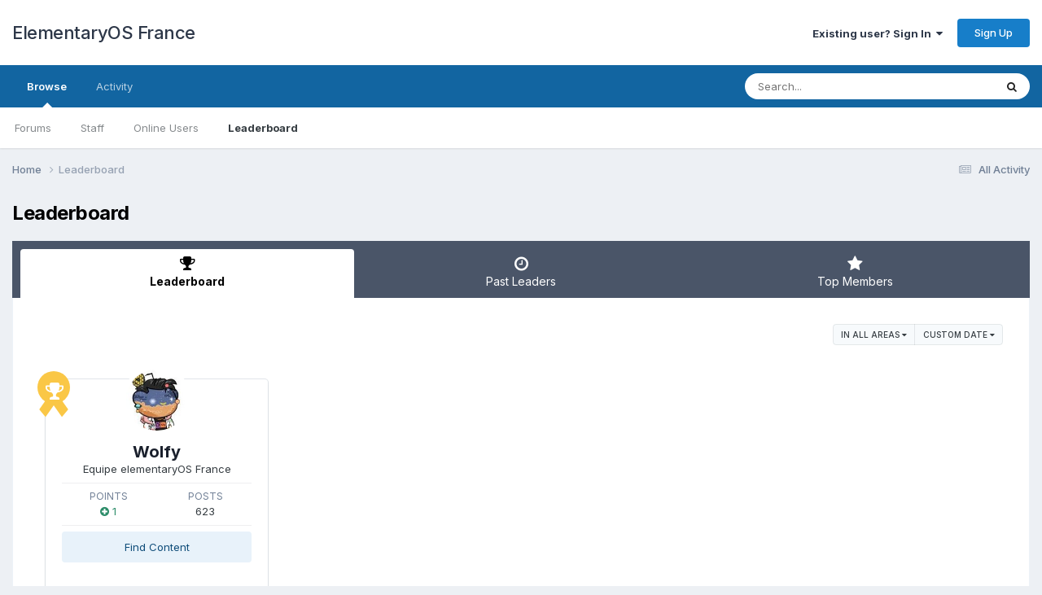

--- FILE ---
content_type: text/html;charset=UTF-8
request_url: https://forum.elementaryos-fr.org/leaderboard/?custom_date_start=1641124799&custom_date_end=1641124799
body_size: 8423
content:
<!DOCTYPE html>
<html lang="en-US" dir="ltr">
	<head>
		<meta charset="utf-8">
        
		<title>Leaderboard - ElementaryOS France</title>
		
		
		
		

	<meta name="viewport" content="width=device-width, initial-scale=1">


	
	


	<meta name="twitter:card" content="summary" />




	
		
			
				<meta property="og:site_name" content="ElementaryOS France">
			
		
	

	
		
			
				<meta property="og:locale" content="en_US">
			
		
	


	
		<link rel="canonical" href="https://forum.elementaryos-fr.org/leaderboard/" />
	

<link rel="alternate" type="application/rss+xml" title="Elementary OS" href="https://forum.elementaryos-fr.org/rss/1-elementary-os.xml/" />



<link rel="manifest" href="https://forum.elementaryos-fr.org/manifest.webmanifest/">
<meta name="msapplication-config" content="https://forum.elementaryos-fr.org/browserconfig.xml/">
<meta name="msapplication-starturl" content="/">
<meta name="application-name" content="ElementaryOS France">
<meta name="apple-mobile-web-app-title" content="ElementaryOS France">

	<meta name="theme-color" content="#ffffff">










<link rel="preload" href="//forum.elementaryos-fr.org/applications/core/interface/font/fontawesome-webfont.woff2?v=4.7.0" as="font" crossorigin="anonymous">
		


	<link rel="preconnect" href="https://fonts.googleapis.com">
	<link rel="preconnect" href="https://fonts.gstatic.com" crossorigin>
	
		<link href="https://fonts.googleapis.com/css2?family=Inter:wght@300;400;500;600;700&display=swap" rel="stylesheet">
	



	<link rel='stylesheet' href='https://forum.elementaryos-fr.org/uploads/css_built_1/341e4a57816af3ba440d891ca87450ff_framework.css?v=13de4216a61766847425' media='all'>

	<link rel='stylesheet' href='https://forum.elementaryos-fr.org/uploads/css_built_1/05e81b71abe4f22d6eb8d1a929494829_responsive.css?v=13de4216a61766847425' media='all'>

	<link rel='stylesheet' href='https://forum.elementaryos-fr.org/uploads/css_built_1/20446cf2d164adcc029377cb04d43d17_flags.css?v=13de4216a61766847425' media='all'>

	<link rel='stylesheet' href='https://forum.elementaryos-fr.org/uploads/css_built_1/90eb5adf50a8c640f633d47fd7eb1778_core.css?v=13de4216a61766847425' media='all'>

	<link rel='stylesheet' href='https://forum.elementaryos-fr.org/uploads/css_built_1/5a0da001ccc2200dc5625c3f3934497d_core_responsive.css?v=13de4216a61766847425' media='all'>

	<link rel='stylesheet' href='https://forum.elementaryos-fr.org/uploads/css_built_1/802f8406e60523fd5b2af0bb4d7ccf04_search.css?v=13de4216a61766847425' media='all'>

	<link rel='stylesheet' href='https://forum.elementaryos-fr.org/uploads/css_built_1/9be4fe0d9dd3ee2160f368f53374cd3f_leaderboard.css?v=13de4216a61766847425' media='all'>

	<link rel='stylesheet' href='https://forum.elementaryos-fr.org/uploads/css_built_1/ae8d39c59d6f1b4d32a059629f12aaf5_search_responsive.css?v=13de4216a61766847425' media='all'>

	<link rel='stylesheet' href='https://forum.elementaryos-fr.org/uploads/css_built_1/0b28e090c0587a7810b26cd40442b1a5_leaderboard_responsive.css?v=13de4216a61766847425' media='all'>





<link rel='stylesheet' href='https://forum.elementaryos-fr.org/uploads/css_built_1/258adbb6e4f3e83cd3b355f84e3fa002_custom.css?v=13de4216a61766847425' media='all'>




		
		

	</head>
	<body class='ipsApp ipsApp_front ipsJS_none ipsClearfix' data-controller='core.front.core.app' data-message="" data-pageApp='core' data-pageLocation='front' data-pageModule='discover' data-pageController='popular'   >
		
        

        

		<a href='#ipsLayout_mainArea' class='ipsHide' title='Go to main content on this page' accesskey='m'>Jump to content</a>
		





		<div id='ipsLayout_header' class='ipsClearfix'>
			<header>
				<div class='ipsLayout_container'>
					

<a href='https://forum.elementaryos-fr.org/' id='elSiteTitle' accesskey='1'>ElementaryOS France</a>

					
						

	<ul id='elUserNav' class='ipsList_inline cSignedOut ipsResponsive_showDesktop'>
		
        
		
        
        
            
            <li id='elSignInLink'>
                <a href='https://forum.elementaryos-fr.org/login/' data-ipsMenu-closeOnClick="false" data-ipsMenu id='elUserSignIn'>
                    Existing user? Sign In &nbsp;<i class='fa fa-caret-down'></i>
                </a>
                
<div id='elUserSignIn_menu' class='ipsMenu ipsMenu_auto ipsHide'>
	<form accept-charset='utf-8' method='post' action='https://forum.elementaryos-fr.org/login/'>
		<input type="hidden" name="csrfKey" value="0e49fb6b48d7ecd7388b8482be9ece47">
		<input type="hidden" name="ref" value="aHR0cHM6Ly9mb3J1bS5lbGVtZW50YXJ5b3MtZnIub3JnL2xlYWRlcmJvYXJkLz9jdXN0b21fZGF0ZV9zdGFydD0xNjQxMTI0Nzk5JmN1c3RvbV9kYXRlX2VuZD0xNjQxMTI0Nzk5">
		<div data-role="loginForm">
			
			
			
				
<div class="ipsPad ipsForm ipsForm_vertical">
	<h4 class="ipsType_sectionHead">Sign In</h4>
	<br><br>
	<ul class='ipsList_reset'>
		<li class="ipsFieldRow ipsFieldRow_noLabel ipsFieldRow_fullWidth">
			
			
				<input type="email" placeholder="Email Address" name="auth" autocomplete="email">
			
		</li>
		<li class="ipsFieldRow ipsFieldRow_noLabel ipsFieldRow_fullWidth">
			<input type="password" placeholder="Password" name="password" autocomplete="current-password">
		</li>
		<li class="ipsFieldRow ipsFieldRow_checkbox ipsClearfix">
			<span class="ipsCustomInput">
				<input type="checkbox" name="remember_me" id="remember_me_checkbox" value="1" checked aria-checked="true">
				<span></span>
			</span>
			<div class="ipsFieldRow_content">
				<label class="ipsFieldRow_label" for="remember_me_checkbox">Remember me</label>
				<span class="ipsFieldRow_desc">Not recommended on shared computers</span>
			</div>
		</li>
		<li class="ipsFieldRow ipsFieldRow_fullWidth">
			<button type="submit" name="_processLogin" value="usernamepassword" class="ipsButton ipsButton_primary ipsButton_small" id="elSignIn_submit">Sign In</button>
			
				<p class="ipsType_right ipsType_small">
					
						<a href='https://forum.elementaryos-fr.org/lostpassword/' data-ipsDialog data-ipsDialog-title='Forgot your password?'>
					
					Forgot your password?</a>
				</p>
			
		</li>
	</ul>
</div>
			
		</div>
	</form>
</div>
            </li>
            
        
		
			<li>
				
					<a href='https://forum.elementaryos-fr.org/register/' data-ipsDialog data-ipsDialog-size='narrow' data-ipsDialog-title='Sign Up' id='elRegisterButton' class='ipsButton ipsButton_normal ipsButton_primary'>Sign Up</a>
				
			</li>
		
	</ul>

						
<ul class='ipsMobileHamburger ipsList_reset ipsResponsive_hideDesktop'>
	<li data-ipsDrawer data-ipsDrawer-drawerElem='#elMobileDrawer'>
		<a href='#'>
			
			
				
			
			
			
			<i class='fa fa-navicon'></i>
		</a>
	</li>
</ul>
					
				</div>
			</header>
			

	<nav data-controller='core.front.core.navBar' class=' ipsResponsive_showDesktop'>
		<div class='ipsNavBar_primary ipsLayout_container '>
			<ul data-role="primaryNavBar" class='ipsClearfix'>
				


	
		
		
			
		
		<li class='ipsNavBar_active' data-active id='elNavSecondary_1' data-role="navBarItem" data-navApp="core" data-navExt="CustomItem">
			
			
				<a href="https://forum.elementaryos-fr.org"  data-navItem-id="1" data-navDefault>
					Browse<span class='ipsNavBar_active__identifier'></span>
				</a>
			
			
				<ul class='ipsNavBar_secondary ' data-role='secondaryNavBar'>
					


	
	

	
		
		
		<li  id='elNavSecondary_10' data-role="navBarItem" data-navApp="forums" data-navExt="Forums">
			
			
				<a href="https://forum.elementaryos-fr.org"  data-navItem-id="10" >
					Forums<span class='ipsNavBar_active__identifier'></span>
				</a>
			
			
		</li>
	
	

	
	

	
		
		
		<li  id='elNavSecondary_12' data-role="navBarItem" data-navApp="core" data-navExt="StaffDirectory">
			
			
				<a href="https://forum.elementaryos-fr.org/staff/"  data-navItem-id="12" >
					Staff<span class='ipsNavBar_active__identifier'></span>
				</a>
			
			
		</li>
	
	

	
		
		
		<li  id='elNavSecondary_13' data-role="navBarItem" data-navApp="core" data-navExt="OnlineUsers">
			
			
				<a href="https://forum.elementaryos-fr.org/online/"  data-navItem-id="13" >
					Online Users<span class='ipsNavBar_active__identifier'></span>
				</a>
			
			
		</li>
	
	

	
		
		
			
		
		<li class='ipsNavBar_active' data-active id='elNavSecondary_14' data-role="navBarItem" data-navApp="core" data-navExt="Leaderboard">
			
			
				<a href="https://forum.elementaryos-fr.org/leaderboard/"  data-navItem-id="14" data-navDefault>
					Leaderboard<span class='ipsNavBar_active__identifier'></span>
				</a>
			
			
		</li>
	
	

					<li class='ipsHide' id='elNavigationMore_1' data-role='navMore'>
						<a href='#' data-ipsMenu data-ipsMenu-appendTo='#elNavigationMore_1' id='elNavigationMore_1_dropdown'>More <i class='fa fa-caret-down'></i></a>
						<ul class='ipsHide ipsMenu ipsMenu_auto' id='elNavigationMore_1_dropdown_menu' data-role='moreDropdown'></ul>
					</li>
				</ul>
			
		</li>
	
	

	
		
		
		<li  id='elNavSecondary_2' data-role="navBarItem" data-navApp="core" data-navExt="CustomItem">
			
			
				<a href="https://forum.elementaryos-fr.org/discover/"  data-navItem-id="2" >
					Activity<span class='ipsNavBar_active__identifier'></span>
				</a>
			
			
				<ul class='ipsNavBar_secondary ipsHide' data-role='secondaryNavBar'>
					


	
		
		
		<li  id='elNavSecondary_4' data-role="navBarItem" data-navApp="core" data-navExt="AllActivity">
			
			
				<a href="https://forum.elementaryos-fr.org/discover/"  data-navItem-id="4" >
					All Activity<span class='ipsNavBar_active__identifier'></span>
				</a>
			
			
		</li>
	
	

	
	

	
	

	
	

	
		
		
		<li  id='elNavSecondary_8' data-role="navBarItem" data-navApp="core" data-navExt="Search">
			
			
				<a href="https://forum.elementaryos-fr.org/search/"  data-navItem-id="8" >
					Search<span class='ipsNavBar_active__identifier'></span>
				</a>
			
			
		</li>
	
	

	
	

					<li class='ipsHide' id='elNavigationMore_2' data-role='navMore'>
						<a href='#' data-ipsMenu data-ipsMenu-appendTo='#elNavigationMore_2' id='elNavigationMore_2_dropdown'>More <i class='fa fa-caret-down'></i></a>
						<ul class='ipsHide ipsMenu ipsMenu_auto' id='elNavigationMore_2_dropdown_menu' data-role='moreDropdown'></ul>
					</li>
				</ul>
			
		</li>
	
	

				<li class='ipsHide' id='elNavigationMore' data-role='navMore'>
					<a href='#' data-ipsMenu data-ipsMenu-appendTo='#elNavigationMore' id='elNavigationMore_dropdown'>More</a>
					<ul class='ipsNavBar_secondary ipsHide' data-role='secondaryNavBar'>
						<li class='ipsHide' id='elNavigationMore_more' data-role='navMore'>
							<a href='#' data-ipsMenu data-ipsMenu-appendTo='#elNavigationMore_more' id='elNavigationMore_more_dropdown'>More <i class='fa fa-caret-down'></i></a>
							<ul class='ipsHide ipsMenu ipsMenu_auto' id='elNavigationMore_more_dropdown_menu' data-role='moreDropdown'></ul>
						</li>
					</ul>
				</li>
			</ul>
			

	<div id="elSearchWrapper">
		<div id='elSearch' data-controller="core.front.core.quickSearch">
			<form accept-charset='utf-8' action='//forum.elementaryos-fr.org/search/?do=quicksearch' method='post'>
                <input type='search' id='elSearchField' placeholder='Search...' name='q' autocomplete='off' aria-label='Search'>
                <details class='cSearchFilter'>
                    <summary class='cSearchFilter__text'></summary>
                    <ul class='cSearchFilter__menu'>
                        
                        <li><label><input type="radio" name="type" value="all"  checked><span class='cSearchFilter__menuText'>Everywhere</span></label></li>
                        
                        
                            <li><label><input type="radio" name="type" value="core_statuses_status"><span class='cSearchFilter__menuText'>Status Updates</span></label></li>
                        
                            <li><label><input type="radio" name="type" value="forums_topic"><span class='cSearchFilter__menuText'>Topics</span></label></li>
                        
                            <li><label><input type="radio" name="type" value="core_members"><span class='cSearchFilter__menuText'>Members</span></label></li>
                        
                    </ul>
                </details>
				<button class='cSearchSubmit' type="submit" aria-label='Search'><i class="fa fa-search"></i></button>
			</form>
		</div>
	</div>

		</div>
	</nav>

			
<ul id='elMobileNav' class='ipsResponsive_hideDesktop' data-controller='core.front.core.mobileNav'>
	
		
			<li id='elMobileBreadcrumb'>
				<a href='https://forum.elementaryos-fr.org/'>
					<span>Home</span>
				</a>
			</li>
		
	
	
	
	<li >
		<a data-action="defaultStream" href='https://forum.elementaryos-fr.org/discover/'><i class="fa fa-newspaper-o" aria-hidden="true"></i></a>
	</li>

	

	
		<li class='ipsJS_show'>
			<a href='https://forum.elementaryos-fr.org/search/'><i class='fa fa-search'></i></a>
		</li>
	
</ul>
		</div>
		<main id='ipsLayout_body' class='ipsLayout_container'>
			<div id='ipsLayout_contentArea'>
				<div id='ipsLayout_contentWrapper'>
					
<nav class='ipsBreadcrumb ipsBreadcrumb_top ipsFaded_withHover'>
	

	<ul class='ipsList_inline ipsPos_right'>
		
		<li >
			<a data-action="defaultStream" class='ipsType_light '  href='https://forum.elementaryos-fr.org/discover/'><i class="fa fa-newspaper-o" aria-hidden="true"></i> <span>All Activity</span></a>
		</li>
		
	</ul>

	<ul data-role="breadcrumbList">
		<li>
			<a title="Home" href='https://forum.elementaryos-fr.org/'>
				<span>Home <i class='fa fa-angle-right'></i></span>
			</a>
		</li>
		
		
			<li>
				
					<a href='https://forum.elementaryos-fr.org/leaderboard/'>
						<span>Leaderboard </span>
					</a>
				
			</li>
		
	</ul>
</nav>
					
					<div id='ipsLayout_mainArea'>
						
						
						
						

	




						

<div class='ipsPageHeader ipsClearfix ipsSpacer_bottom'>
	<h1 class='ipsType_pageTitle'>Leaderboard</h1>
</div>


<div class='ipsTabs ipsTabs_contained ipsTabs_withIcons ipsTabs_large ipsTabs_stretch ipsClearfix ipsResponsive_pull' id='elTabBar' data-ipsTabBar data-ipsTabbar-defaultTab="elTableaderboard" data-ipsTabBar-contentArea='#elLeaderboardContent'>
	<a href='#elTabBar' data-action='expandTabs'><i class='fa fa-caret-down'></i></a>
	<ul role='tablist'>
		
		<li role='presentation'>
			
			<a href='https://forum.elementaryos-fr.org/leaderboard/' role='tab' id='elTableaderboard' class='ipsType_center ipsTabs_item ipsTabs_activeItem' aria-selected="true">
				<i class='fa fa-trophy'></i>
				Leaderboard
			</a>
		</li>
		
		<li role='presentation'>
			
			<a href='https://forum.elementaryos-fr.org/pastleaders/' role='tab' id='elTabhistory' class='ipsType_center ipsTabs_item ' >
				<i class='fa fa-clock-o'></i>
				Past Leaders
			</a>
		</li>
		
		<li role='presentation'>
			
			<a href='https://forum.elementaryos-fr.org/topmembers/' role='tab' id='elTabmembers' class='ipsType_center ipsTabs_item ' >
				<i class='fa fa-star'></i>
				Top Members
			</a>
		</li>
		
	</ul>
</div>
<section id='elLeaderboardContent' class="ipsTabs_panels ipsTabs_contained ipsResponsive_pull">
	<div id='ipsTabs_elTabBar_elTableaderboard_panel' aria-labelledby='elTableaderboard' aria-hidden='false' class='ipsTabs_panel ipsPadding'>
		




<div>
    <div class="ipsReputationFilters ipsPad_half ipsClearfix ipsClear">
        
        <ul class="ipsButtonRow ipsPos_right ipsClearfix">
            <li>
                <a href='#elLeaderboard_app_menu' id="elLeaderboard_app" data-ipsMenu>in all areas <i class="fa fa-caret-down"></i></a>
                <ul id="elLeaderboard_app_menu" class="ipsMenu ipsMenu_selectable ipsMenu_normal ipsHide">
                    <li class="ipsMenu_item ipsMenu_itemChecked"><a href="https://forum.elementaryos-fr.org/leaderboard/?custom_date_start=1641124799&amp;custom_date_end=1641124799" rel="nofollow">All areas</a></li>
                    
                    <li class="ipsMenu_item "><a href="https://forum.elementaryos-fr.org/leaderboard/?custom_date_start=1641124799&amp;custom_date_end=1641124799&amp;in=forums-tid" rel="nofollow">Topics</a></li>
                    
                    <li class="ipsMenu_item "><a href="https://forum.elementaryos-fr.org/leaderboard/?custom_date_start=1641124799&amp;custom_date_end=1641124799&amp;in=forums-pid" rel="nofollow">Posts</a></li>
                    
                    <li class="ipsMenu_item "><a href="https://forum.elementaryos-fr.org/leaderboard/?custom_date_start=1641124799&amp;custom_date_end=1641124799&amp;in=core-status_id" rel="nofollow">Status Updates</a></li>
                    
                    <li class="ipsMenu_item "><a href="https://forum.elementaryos-fr.org/leaderboard/?custom_date_start=1641124799&amp;custom_date_end=1641124799&amp;in=core-status_reply_id" rel="nofollow">Status Replies</a></li>
                    
                </ul>
            </li>
            <li>
                <a href='#elLeaderboard_time_menu' id="elLeaderboard_time" data-ipsMenu>
                    
                    Custom Date
                    
                    <i class="fa fa-caret-down"></i>
                </a>
                <ul id="elLeaderboard_time_menu" class="ipsMenu ipsMenu_selectable ipsMenu_normal ipsHide">
                    
                    <li class="ipsMenu_item ">
                        <a href="https://forum.elementaryos-fr.org/leaderboard/?time=oldest" rel="nofollow">
                            All time
                            <p class="ipsTruncate ipsTruncate_line ipsType_reset ipsType_light">
                                December 6 2014 - January 22 2026
                            </p>
                        </a>
                    </li>
                    
                    <li class="ipsMenu_item ">
                        <a href="https://forum.elementaryos-fr.org/leaderboard/?time=year" rel="nofollow">
                            Year
                            <p class="ipsTruncate ipsTruncate_line ipsType_reset ipsType_light">
                                January 22 2025 - January 22 2026
                            </p>
                        </a>
                    </li>
                    
                    <li class="ipsMenu_item ">
                        <a href="https://forum.elementaryos-fr.org/leaderboard/?time=month" rel="nofollow">
                            Month
                            <p class="ipsTruncate ipsTruncate_line ipsType_reset ipsType_light">
                                December 22 2025 - January 22 2026
                            </p>
                        </a>
                    </li>
                    
                    <li class="ipsMenu_item ">
                        <a href="https://forum.elementaryos-fr.org/leaderboard/?time=week" rel="nofollow">
                            Week
                            <p class="ipsTruncate ipsTruncate_line ipsType_reset ipsType_light">
                                January 15 2026 - January 22 2026
                            </p>
                        </a>
                    </li>
                    
                    <li class="ipsMenu_item ">
                        <a href="https://forum.elementaryos-fr.org/leaderboard/?time=today" rel="nofollow">
                            Today
                            <p class="ipsTruncate ipsTruncate_line ipsType_reset ipsType_light">
                                January 22 2026
                            </p>
                        </a>
                    </li>
                    
                    <li class="ipsMenu_item ipsMenu_itemChecked">
                        <a href="#" rel="nofollow" data-ipsDialog data-ipsDialog-size='narrow' data-ipsDialog-content='#elDateForm' data-ipsDialog-title="Custom Date">Custom Date
                        
                        <p class="ipsType_reset ipsType_light">
                            
                            01/02/2022
                             - 
                            
                            
                            01/02/2022
                            
                        </p>
                        
                        </a>
                    </li>
                </ul>
                <div class="ipsHide" id="elDateForm">
                    
<form accept-charset='utf-8' class="ipsForm ipsForm_vertical" action="https://forum.elementaryos-fr.org/leaderboard/?custom_date_start=1641124799&amp;custom_date_end=1641124799" method="post" enctype="multipart/form-data"  data-ipsForm>
	<input type="hidden" name="popular_date_submitted" value="1">
	
		
			<input type="hidden" name="csrfKey" value="0e49fb6b48d7ecd7388b8482be9ece47">
		
	
	
		<input type="hidden" name="MAX_FILE_SIZE" value="2097152">
		<input type="hidden" name="plupload" value="58d21b80d3aa86d49e6f4d1162d4eab3">
	
	
	
		<div class="ipsPadding">
			
				<ul class='ipsList_reset'>
					
						
							
								
<li class='ipsFieldRow ipsClearfix  ' id="popular_date_custom_date">
	
		
			<label class='ipsFieldRow_label' >
				<span>Custom Date</span> 
			</label>
		
		<div class='ipsFieldRow_content' >
			
			
Between 
<input
	type="date"
	name="custom_date[start]"
	value="2022-01-02" data-preferredFormat="01/02/2022"
	
	min="2014-12-06"
	max="2038-01-19"
	
	class="ipsField_short"
	data-control="date"
>

 and 
<input
	type="date"
	name="custom_date[end]"
	value="2022-01-02" data-preferredFormat="01/02/2022"
	
	min="1901-12-13"
	max="2038-01-19"
	
	class="ipsField_short"
	data-control="date"
>



			
			
			
			
		</div>
	
</li>
							
						
					
				</ul>
			
		</div>
	
	<ul class="ipsPadding ipsToolList ipsToolList_horizontal ipsList_reset ipsClearfix ipsBorder_top">
		
			<li>

	<button type="submit" class="ipsButton ipsButton_primary" tabindex="2" accesskey="s"  role="button">Continue</button>
</li>
		
	</ul>
</form>
                </div>
            </li>
        </ul>
        
    </div>
	
        
        <ol class="ipsPadding sm:ipsPadding:none ipsStream ipsList_reset cStream_members ipsGrid ipsGrid_collapsePhone" data-ipsGrid data-ipsGrid-minItemSize='230' data-ipsGrid-maxItemSize='500' data-ipsGrid-equalHeights='row'>
            
                
                
                


<li class="ipsGrid_span3 ipsStreamItem ipsStreamItem_contentBlock ipsStreamItem_member cTopMembers_member ipsBox ipsBox--child ipsPadding ipsType_center">
	
	<span class="ipsLeaderboard_trophy ipsLeaderboard_trophy_1">
		<i class="fa fa-trophy"></i>
	</span>
	
	


	
	<a href="https://forum.elementaryos-fr.org/profile/11815-wolfy/" data-ipshover data-ipshover-target="https://forum.elementaryos-fr.org/profile/11815-wolfy/?do=hovercard"  class="ipsUserPhoto ipsUserPhoto_medium" title="Go to Wolfy's profile">
		<img src="https://forum.elementaryos-fr.org/uploads/monthly_2023_03/avatar_icon.thumb.jpg.5eb581dbd152cd0414fa568fd3b592b0.jpg" alt="">
	</a>


	<div class='ipsStreamItem_container'>
		<div class='ipsStreamItem_header ipsSpacer_top ipsSpacer_half'>
			<h2 class='ipsType_reset ipsStreamItem_title ipsTruncate ipsTruncate_line' data-searchable>
				
					



<a href="https://forum.elementaryos-fr.org/profile/11815-wolfy/" data-ipshover data-ipshover-target="https://forum.elementaryos-fr.org/profile/11815-wolfy/?do=hovercard&amp;referrer=https%253A%252F%252Fforum.elementaryos-fr.org%252Fleaderboard%252F%253Fcustom_date_start%253D1641124799%2526custom_date_end%253D1641124799" title="Go to Wolfy's profile">

Wolfy

</a>

				
			</h2>
			<p class='ipsType_reset ipsType_medium'>Equipe elementaryOS France</p>
		</div>

		<hr class='ipsHr ipsHr_small'>

		<ul class='ipsList_reset ipsGrid'>
			<li class='ipsGrid_span6 ipsList_reset ipsType_center'>
				<h3 class='ipsType_minorHeading ipsType_unbold'>
					
						Points
					
				</h3>
				<p class='ipsType_reset ipsTruncate ipsTruncate_line'>
					
						<span title="Member's reputation this period" data-ipsTooltip class='ipsRepBadge ipsType_medium ipsRepBadge_positive'><i class='fa fa-plus-circle'></i> 1</span>
					
				</p>
			</li>
			<li class='ipsGrid_span6 ipsList_reset ipsType_center'>
				<h3 class='ipsType_minorHeading ipsType_unbold'>Posts</h3>
				<p class='ipsType_reset ipsTruncate ipsTruncate_line ipsType_medium'>623</p>
			</li>
		</ul>

		<hr class='ipsHr ipsHr_small'>
		
		<ul class='ipsList_reset '>
			<li class='ipsSpacer_bottom ipsSpacer_half'>
				<a href='https://forum.elementaryos-fr.org/profile/11815-wolfy/content/' class='ipsButton ipsButton_fullWidth ipsButton_light ipsButton_small'>Find Content</a>
			</li>
			
				<li>
					

<div data-followApp='core' data-followArea='member' data-followID='11815' data-buttonType='search' data-controller='core.front.core.followButton'>
	
		

	
</div>
				</li>
			
		</ul>
	</div>
</li>
            
        </ol>
	
</div>
<section class='ipsPadding sm:ipsPadding:none sm:ipsMargin_top' data-controller='core.front.core.ignoredComments'>
    <h2 class='ipsType_pageTitle ipsType_reset'>Popular Content</h2>
    <p class="ipsType_reset ipsType_medium">Showing content with the highest reputation on 01/02/2022 in all areas</p>            
    <div data-role='popularResults' class='ipsMargin_top'>
        <ol class='ipsStream ipsList_reset' data-role='popularContent'>
            


	
		
			
<li class='ipsStreamItem ipsStreamItem_expanded ipsStreamItem_contentBlock ipsBox ipsBox--child'>
	<div class='cPopularItem ipsFlex ipsFlex-ai:center ipsFlex-fw:wrap ipsGap_row:5'>
		<div class='cPopularItem_content ipsFlex-flex:11'>
			<div class='ipsContained_container'>
				<div class="ipsStreamItem_header ipsPhotoPanel ipsPhotoPanel_mini">
					


	
	<a href="https://forum.elementaryos-fr.org/profile/11815-wolfy/" data-ipshover data-ipshover-target="https://forum.elementaryos-fr.org/profile/11815-wolfy/?do=hovercard"  class="ipsUserPhoto ipsUserPhoto_mini" title="Go to Wolfy's profile">
		<img src="https://forum.elementaryos-fr.org/uploads/monthly_2023_03/avatar_icon.thumb.jpg.5eb581dbd152cd0414fa568fd3b592b0.jpg" alt="">
	</a>


					<div>
						<h2 class="ipsType_reset ipsStreamItem_title ipsContained ipsType_break">
							
								
									
									<a href='https://forum.elementaryos-fr.org/topic/3173-probl%C3%A8me-installation-elementary-tweaks/?do=findComment&amp;comment=19967'>Problème installation elementary tweaks</a>
								
							
						</h2>
						
					</div>
				</div>
				
					<div class="ipsStreamItem_snippet ipsType_break">
						<div class="ipsType_richText ipsContained ipsType_medium">
							

	<div class='ipsType_richText ipsContained ipsType_medium'>
		<div data-ipsTruncate data-ipsTruncate-type='remove' data-ipsTruncate-size='3 lines' data-ipsTruncate-watch='false'>
			Il faut désinstaller elementary tweaks et installer pantheon tweaks
 

sudo apt remove --purge elementary-tweaks
		</div>
	</div>


						</div>			
					</div>
				
				<ul class="ipsList_inline ipsStreamItem_meta">
					<li class="ipsType_light ipsType_medium">
						<a href="https://forum.elementaryos-fr.org/topic/3173-probl%C3%A8me-installation-elementary-tweaks/?do=findComment&amp;comment=19967" class="ipsType_blendLinks"><i class="fa fa-clock-o"></i> <time datetime='2022-01-01T14:25:01Z' title='01/01/2022 02:25  PM' data-short='4 yr'>January 1, 2022</time></a>
					</li>					
				</ul>
			</div>
		</div>
		<div class='cPopularItem_stats ipsFlex-flex:00 ipsType_center'>
			
				
					<i class='fa fa-arrow-up'></i>
				 1
				<span>point</span>
			
		</div>
	</div>
</li>

		
	

        </ol>
    </div>
</section>

	</div>
</section>
						


					</div>
					


					
<nav class='ipsBreadcrumb ipsBreadcrumb_bottom ipsFaded_withHover'>
	
		


	<a href='#' id='elRSS' class='ipsPos_right ipsType_large' title='Available RSS feeds' data-ipsTooltip data-ipsMenu data-ipsMenu-above><i class='fa fa-rss-square'></i></a>
	<ul id='elRSS_menu' class='ipsMenu ipsMenu_auto ipsHide'>
		
			<li class='ipsMenu_item'><a title="Elementary OS" href="https://forum.elementaryos-fr.org/rss/1-elementary-os.xml/">Elementary OS</a></li>
		
	</ul>

	

	<ul class='ipsList_inline ipsPos_right'>
		
		<li >
			<a data-action="defaultStream" class='ipsType_light '  href='https://forum.elementaryos-fr.org/discover/'><i class="fa fa-newspaper-o" aria-hidden="true"></i> <span>All Activity</span></a>
		</li>
		
	</ul>

	<ul data-role="breadcrumbList">
		<li>
			<a title="Home" href='https://forum.elementaryos-fr.org/'>
				<span>Home <i class='fa fa-angle-right'></i></span>
			</a>
		</li>
		
		
			<li>
				
					<a href='https://forum.elementaryos-fr.org/leaderboard/'>
						<span>Leaderboard </span>
					</a>
				
			</li>
		
	</ul>
</nav>
				</div>
			</div>
			
		</main>
		<footer id='ipsLayout_footer' class='ipsClearfix'>
			<div class='ipsLayout_container'>
				
				


<ul class='ipsList_inline ipsType_center ipsSpacer_top' id="elFooterLinks">
	
	
		<li>
			<a href='#elNavLang_menu' id='elNavLang' data-ipsMenu data-ipsMenu-above>Language <i class='fa fa-caret-down'></i></a>
			<ul id='elNavLang_menu' class='ipsMenu ipsMenu_selectable ipsHide'>
			
				<li class='ipsMenu_item ipsMenu_itemChecked'>
					<form action="//forum.elementaryos-fr.org/language/?csrfKey=0e49fb6b48d7ecd7388b8482be9ece47" method="post">
					<input type="hidden" name="ref" value="aHR0cHM6Ly9mb3J1bS5lbGVtZW50YXJ5b3MtZnIub3JnL2xlYWRlcmJvYXJkLz9jdXN0b21fZGF0ZV9zdGFydD0xNjQxMTI0Nzk5JmN1c3RvbV9kYXRlX2VuZD0xNjQxMTI0Nzk5">
					<button type='submit' name='id' value='1' class='ipsButton ipsButton_link ipsButton_link_secondary'><i class='ipsFlag ipsFlag-us'></i> English (USA) (Default)</button>
					</form>
				</li>
			
				<li class='ipsMenu_item'>
					<form action="//forum.elementaryos-fr.org/language/?csrfKey=0e49fb6b48d7ecd7388b8482be9ece47" method="post">
					<input type="hidden" name="ref" value="aHR0cHM6Ly9mb3J1bS5lbGVtZW50YXJ5b3MtZnIub3JnL2xlYWRlcmJvYXJkLz9jdXN0b21fZGF0ZV9zdGFydD0xNjQxMTI0Nzk5JmN1c3RvbV9kYXRlX2VuZD0xNjQxMTI0Nzk5">
					<button type='submit' name='id' value='2' class='ipsButton ipsButton_link ipsButton_link_secondary'><i class='ipsFlag ipsFlag-fr'></i> Français </button>
					</form>
				</li>
			
			</ul>
		</li>
	
	
	
	
	
	<li><a rel="nofollow" href='https://forum.elementaryos-fr.org/cookies/'>Cookies</a></li>

</ul>	


<p id='elCopyright'>
	<span id='elCopyright_userLine'></span>
	<a rel='nofollow' title='Invision Community' href='https://www.invisioncommunity.com/'>Powered by Invision Community</a>
</p>
			</div>
		</footer>
		
<div id='elMobileDrawer' class='ipsDrawer ipsHide'>
	<div class='ipsDrawer_menu'>
		<a href='#' class='ipsDrawer_close' data-action='close'><span>&times;</span></a>
		<div class='ipsDrawer_content ipsFlex ipsFlex-fd:column'>
			
				<div class='ipsPadding ipsBorder_bottom'>
					<ul class='ipsToolList ipsToolList_vertical'>
						<li>
							<a href='https://forum.elementaryos-fr.org/login/' id='elSigninButton_mobile' class='ipsButton ipsButton_light ipsButton_small ipsButton_fullWidth'>Existing user? Sign In</a>
						</li>
						
							<li>
								
									<a href='https://forum.elementaryos-fr.org/register/' data-ipsDialog data-ipsDialog-size='narrow' data-ipsDialog-title='Sign Up' data-ipsDialog-fixed='true' id='elRegisterButton_mobile' class='ipsButton ipsButton_small ipsButton_fullWidth ipsButton_important'>Sign Up</a>
								
							</li>
						
					</ul>
				</div>
			

			

			<ul class='ipsDrawer_list ipsFlex-flex:11'>
				

				
				
				
				
					
						
						
							<li class='ipsDrawer_itemParent'>
								<h4 class='ipsDrawer_title'><a href='#'>Browse</a></h4>
								<ul class='ipsDrawer_list'>
									<li data-action="back"><a href='#'>Back</a></li>
									
									
										
										
										
											
										
											
												
													
													
									
													
									
									
									
										


	

	
		
			<li>
				<a href='https://forum.elementaryos-fr.org' >
					Forums
				</a>
			</li>
		
	

	

	
		
			<li>
				<a href='https://forum.elementaryos-fr.org/staff/' >
					Staff
				</a>
			</li>
		
	

	
		
			<li>
				<a href='https://forum.elementaryos-fr.org/online/' >
					Online Users
				</a>
			</li>
		
	

	
		
			<li>
				<a href='https://forum.elementaryos-fr.org/leaderboard/' >
					Leaderboard
				</a>
			</li>
		
	

										
								</ul>
							</li>
						
					
				
					
						
						
							<li class='ipsDrawer_itemParent'>
								<h4 class='ipsDrawer_title'><a href='#'>Activity</a></h4>
								<ul class='ipsDrawer_list'>
									<li data-action="back"><a href='#'>Back</a></li>
									
									
										
										
										
											
												
													
													
									
													
									
									
									
										


	
		
			<li>
				<a href='https://forum.elementaryos-fr.org/discover/' >
					All Activity
				</a>
			</li>
		
	

	

	

	

	
		
			<li>
				<a href='https://forum.elementaryos-fr.org/search/' >
					Search
				</a>
			</li>
		
	

	

										
								</ul>
							</li>
						
					
				
				
			</ul>

			
		</div>
	</div>
</div>

<div id='elMobileCreateMenuDrawer' class='ipsDrawer ipsHide'>
	<div class='ipsDrawer_menu'>
		<a href='#' class='ipsDrawer_close' data-action='close'><span>&times;</span></a>
		<div class='ipsDrawer_content ipsSpacer_bottom ipsPad'>
			<ul class='ipsDrawer_list'>
				<li class="ipsDrawer_listTitle ipsType_reset">Create New...</li>
				
			</ul>
		</div>
	</div>
</div>
		
		

	
	<script type='text/javascript'>
		var ipsDebug = false;		
	
		var CKEDITOR_BASEPATH = '//forum.elementaryos-fr.org/applications/core/interface/ckeditor/ckeditor/';
	
		var ipsSettings = {
			
			
			cookie_path: "/",
			
			cookie_prefix: "ips4_",
			
			
			cookie_ssl: true,
			
            essential_cookies: ["oauth_authorize","member_id","login_key","clearAutosave","lastSearch","device_key","IPSSessionFront","loggedIn","noCache","hasJS","cookie_consent","cookie_consent_optional","language","forumpass_*"],
			upload_imgURL: "https://forum.elementaryos-fr.org/uploads/set_resources_1/0cb563f8144768654a2205065d13abd6_upload.png",
			message_imgURL: "https://forum.elementaryos-fr.org/uploads/set_resources_1/0cb563f8144768654a2205065d13abd6_message.png",
			notification_imgURL: "https://forum.elementaryos-fr.org/uploads/set_resources_1/0cb563f8144768654a2205065d13abd6_notification.png",
			baseURL: "//forum.elementaryos-fr.org/",
			jsURL: "//forum.elementaryos-fr.org/applications/core/interface/js/js.php",
			csrfKey: "0e49fb6b48d7ecd7388b8482be9ece47",
			antiCache: "13de4216a61766847425",
			jsAntiCache: "13de4216a61766847474",
			disableNotificationSounds: true,
			useCompiledFiles: true,
			links_external: true,
			memberID: 0,
			lazyLoadEnabled: false,
			blankImg: "//forum.elementaryos-fr.org/applications/core/interface/js/spacer.png",
			googleAnalyticsEnabled: false,
			matomoEnabled: false,
			viewProfiles: true,
			mapProvider: 'none',
			mapApiKey: '',
			pushPublicKey: "BDpyQDXk96O1FVvMLJmZNO3CPPtfWQXGxVr-QHTcToA-JHImrlEaDqw3W9hPok1cEyWORSruQvOSPsut9cpg5Pg",
			relativeDates: true
		};
		
		
		
		
			ipsSettings['maxImageDimensions'] = {
				width: 1000,
				height: 750
			};
		
		
	</script>





<script type='text/javascript' src='https://forum.elementaryos-fr.org/uploads/javascript_global/root_library.js?v=13de4216a61766847474' data-ips></script>


<script type='text/javascript' src='https://forum.elementaryos-fr.org/uploads/javascript_global/root_js_lang_1.js?v=13de4216a61766847474' data-ips></script>


<script type='text/javascript' src='https://forum.elementaryos-fr.org/uploads/javascript_global/root_framework.js?v=13de4216a61766847474' data-ips></script>


<script type='text/javascript' src='https://forum.elementaryos-fr.org/uploads/javascript_core/global_global_core.js?v=13de4216a61766847474' data-ips></script>


<script type='text/javascript' src='https://forum.elementaryos-fr.org/uploads/javascript_global/root_front.js?v=13de4216a61766847474' data-ips></script>


<script type='text/javascript' src='https://forum.elementaryos-fr.org/uploads/javascript_core/front_front_core.js?v=13de4216a61766847474' data-ips></script>


<script type='text/javascript' src='//forum.elementaryos-fr.org/applications/core/interface/jquery/jquery-ui.js?v=13de4216a61766847474' data-ips></script>


<script type='text/javascript' src='//forum.elementaryos-fr.org/applications/core/interface/jquery/jquery-touchpunch.js?v=13de4216a61766847474' data-ips></script>


<script type='text/javascript' src='https://forum.elementaryos-fr.org/uploads/javascript_core/front_app.js?v=13de4216a61766847474' data-ips></script>


<script type='text/javascript' src='https://forum.elementaryos-fr.org/uploads/javascript_global/root_map.js?v=13de4216a61766847474' data-ips></script>



	<script type='text/javascript'>
		
			ips.setSetting( 'date_format', jQuery.parseJSON('"mm\/dd\/yy"') );
		
			ips.setSetting( 'date_first_day', jQuery.parseJSON('0') );
		
			ips.setSetting( 'ipb_url_filter_option', jQuery.parseJSON('"none"') );
		
			ips.setSetting( 'url_filter_any_action', jQuery.parseJSON('"moderate"') );
		
			ips.setSetting( 'bypass_profanity', jQuery.parseJSON('0') );
		
			ips.setSetting( 'emoji_style', jQuery.parseJSON('"native"') );
		
			ips.setSetting( 'emoji_shortcodes', jQuery.parseJSON('true') );
		
			ips.setSetting( 'emoji_ascii', jQuery.parseJSON('true') );
		
			ips.setSetting( 'emoji_cache', jQuery.parseJSON('1681670677') );
		
			ips.setSetting( 'image_jpg_quality', jQuery.parseJSON('85') );
		
			ips.setSetting( 'cloud2', jQuery.parseJSON('false') );
		
			ips.setSetting( 'isAnonymous', jQuery.parseJSON('false') );
		
		
        
    </script>



<script type='application/ld+json'>
{
    "@context": "http://www.schema.org",
    "publisher": "https://forum.elementaryos-fr.org/#organization",
    "@type": "WebSite",
    "@id": "https://forum.elementaryos-fr.org/#website",
    "mainEntityOfPage": "https://forum.elementaryos-fr.org/",
    "name": "ElementaryOS France",
    "url": "https://forum.elementaryos-fr.org/",
    "potentialAction": {
        "type": "SearchAction",
        "query-input": "required name=query",
        "target": "https://forum.elementaryos-fr.org/search/?q={query}"
    },
    "inLanguage": [
        {
            "@type": "Language",
            "name": "English (USA)",
            "alternateName": "en-US"
        },
        {
            "@type": "Language",
            "name": "Fran\u00e7ais",
            "alternateName": "fr-FR"
        }
    ]
}	
</script>

<script type='application/ld+json'>
{
    "@context": "http://www.schema.org",
    "@type": "Organization",
    "@id": "https://forum.elementaryos-fr.org/#organization",
    "mainEntityOfPage": "https://forum.elementaryos-fr.org/",
    "name": "ElementaryOS France",
    "url": "https://forum.elementaryos-fr.org/"
}	
</script>

<script type='application/ld+json'>
{
    "@context": "http://schema.org",
    "@type": "BreadcrumbList",
    "itemListElement": [
        {
            "@type": "ListItem",
            "position": 1,
            "item": {
                "name": "Leaderboard",
                "@id": "https://forum.elementaryos-fr.org/leaderboard/"
            }
        }
    ]
}	
</script>



<script type='text/javascript'>
    (() => {
        let gqlKeys = [];
        for (let [k, v] of Object.entries(gqlKeys)) {
            ips.setGraphQlData(k, v);
        }
    })();
</script>
		
		<!--ipsQueryLog-->
		<!--ipsCachingLog-->
		
		
		
        
	</body>
</html>

--- FILE ---
content_type: application/javascript; charset=utf-8
request_url: https://forum.elementaryos-fr.org/uploads/javascript_global/root_map.js?v=13de4216a61766847474
body_size: 1330
content:
var ipsJavascriptMap={"core":{"global_core":"https://forum.elementaryos-fr.org/uploads/javascript_core/global_global_core.js","front_core":"https://forum.elementaryos-fr.org/uploads/javascript_core/front_front_core.js","front_widgets":"https://forum.elementaryos-fr.org/uploads/javascript_core/front_front_widgets.js","front_statuses":"https://forum.elementaryos-fr.org/uploads/javascript_core/front_front_statuses.js","front_profile":"https://forum.elementaryos-fr.org/uploads/javascript_core/front_front_profile.js","front_search":"https://forum.elementaryos-fr.org/uploads/javascript_core/front_front_search.js","front_streams":"https://forum.elementaryos-fr.org/uploads/javascript_core/front_front_streams.js","front_system":"https://forum.elementaryos-fr.org/uploads/javascript_core/front_front_system.js","admin_core":"https://forum.elementaryos-fr.org/uploads/javascript_core/admin_admin_core.js","admin_system":"https://forum.elementaryos-fr.org/uploads/javascript_core/admin_admin_system.js","admin_dashboard":"https://forum.elementaryos-fr.org/uploads/javascript_core/admin_admin_dashboard.js"},"forums":{"front_forum":"https://forum.elementaryos-fr.org/uploads/javascript_forums/front_front_forum.js","front_topic":"https://forum.elementaryos-fr.org/uploads/javascript_forums/front_front_topic.js"},"deactivation":{"front_request":"https://forum.elementaryos-fr.org/uploads/javascript_deactivation/front_front_request.js"}};;